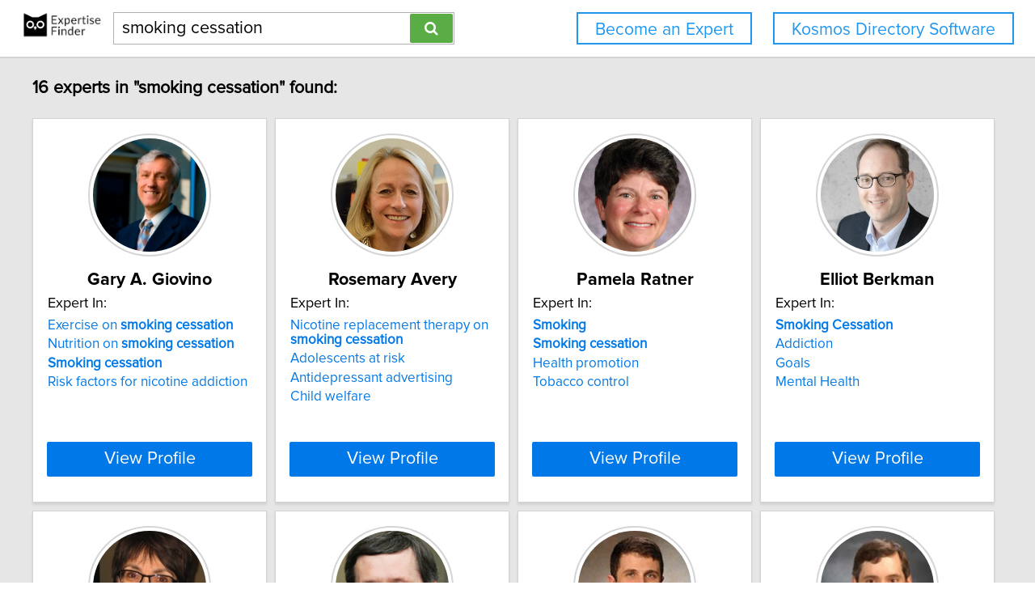

--- FILE ---
content_type: text/html; charset=utf-8
request_url: https://network.expertisefinder.com/search-experts?query=smoking+cessation
body_size: 7419
content:

<!DOCTYPE html>
<html lang="en">
<head profile="http://www.w3.org/2005/10/profile">
<link rel="shortcut icon" href="/static/img/expertisefinder.ico"/>
<!--[if IE]>
<meta http-equiv="X-UA-Compatible" content="IE=edge,chrome=1"/>
<![endif]-->
<meta http-equiv="Content-Type" content="text/html; charset=utf-8"/>
<meta name="author" content="Expertise Finder"/>
<meta name="copyright" content="Copyright Expertise Finder"/>

<title>16 Experts In "smoking cessation" &bull; Expertise Finder Network</title>



<meta name="robots" content="INDEX, FOLLOW, NOARCHIVE, NOODP, NOYDIR"/>

<meta name="description" content="Search 30,000 expert sources with subject matter expertise in seconds. Built by and for a journalist. NY Times journalists to freelancers trust our network."/>


<script src="//ajax.googleapis.com/ajax/libs/jquery/2.1.1/jquery.min.js"></script>

<script src="//cdnjs.cloudflare.com/ajax/libs/underscore.js/1.7.0/underscore-min.js"></script>
<script src="/static/js/typeahead.bundle.min.js"></script>
<script src="/static/js/jquery.mark.min.js" charset="UTF-8"></script>
<link rel="stylesheet" href="/static/css/pure-min.css">
<!--[if lte IE 8]>
<link rel="stylesheet" href="/static/css/grids-responsive-old-ie-min.css">
<![endif]-->
<!--[if gt IE 8]><!-->
<link rel="stylesheet" href="/static/css/grids-responsive-min.css">
<!--<![endif]-->
<link href="//maxcdn.bootstrapcdn.com/font-awesome/4.2.0/css/font-awesome.min.css" rel="stylesheet">
<meta name="viewport" content="width=device-width, initial-scale=1">
<style type="text/css">
@charset "utf-8";

@font-face
{
    font-family: 'proxima-reg';
    src: url('/static/fonts/proxima_nova_regular.otf') format('opentype');
}
@font-face
{
    font-family: 'proxima-italic';
    src: url('/static/fonts/proxima_nova_italic.otf') format('opentype');
}
@font-face
{
    font-family: 'proxima-bold';
    src: url('/static/fonts/proxima_nova_bold.otf') format('opentype');
}

*
{
    -webkit-font-smoothing: antialiased;
    -moz-font-smoothing: antialiased;
    padding: 0;
    margin: 0;
    font-family: 'proxima-reg', sans-serif;
}

html, body
{
    height: 100%;
    width: 100%;
    font-size: 100%;
}

html, body, p, div, button, input, select, textarea, .pure-g [class *= "pure-u"]
{
    font-family: 'proxima-reg', sans-serif;
    font-size: 18px;
}

.notxtstyle
{
    text-decoration: none;
}

.bold
{
    font-family: 'proxima-bold', sans-serif;
}

.italic
{
    font-family: 'proxima-italic', sans-serif;
}

.rf
{
    float: right;
}

.lf
{
    float: left;
}

.clear
{
    clear: both;
}

.error
{
    color: red;
}

.blockify 
{
    display: block;
}

.iblockify 
{
    display: inline-block;
}

#globalwrapper
{
    background-color: #E6E6E6;
    min-height: 100%;
    height: auto !important;
    height: 100%;
}

.grayBorderedBox
{
    background-color: white;
    border: 1px solid #d3d3d3;
    -moz-box-shadow: 0 3px 3px rgba(0, 0, 0, 0.09);
    -webkit-box-shadow: 0 3px 3px rgba(0, 0, 0, 0.09);
    box-shadow: 0 3px 3px rgba(0, 0, 0, 0.09);
    border-collapse: separate;
}
</style>
<script async src="https://www.googletagmanager.com/gtag/js?id=UA-54415817-1"></script>
<script>
  window.dataLayer = window.dataLayer || [];
  function gtag(){dataLayer.push(arguments);}
  gtag('js', new Date());

  gtag('config', 'UA-54415817-1');
</script>


<style type="text/css">
#mainHeader
{
    background-color: white; 
    padding: 15px 0; 
    position: fixed; 
    left: 0; 
    right: 0; 
    top: 0; 
    z-index: 1030; 
    border-bottom: 2px solid #d3d3d3;
}

.activeSettingsBtn, .settingsBtn
{
    content: "";
    height: 5px; 
    width: 30px;
    float: left;
    margin: 6px 10px;
    display: inline-block;
    cursor: pointer;
}

.activeSettingsBtn
{
    border-top: 5px solid #0078E7; 
    border-bottom: 15px double #0078E7; 
}

.settingsBtn
{
    border-top: 5px solid black; 
    border-bottom: 15px double black; 
}

#settingsMenu
{
    position: fixed;
    z-index: 2000;
    -webkit-transition: left 0.5s ease-in-out;
    -moz-transition: left 0.5s ease-in-out;
    -o-transition: left 0.5s ease-in-out;
    transition: left 0.5s ease-in-out;
    top: -999px;
    left: -999px;
}

.txt-nav-btn, .icon-nav-btn
{
    margin: 0 1% 0 0;
    float: right;
}

.txt-nav-btn
{
    min-width: 6%;
}

.outline-btn
{
    background-color: white;
    color: #1F96F0;
    border: 2px solid #1F96F0;
    display: inline-block;
    line-height: 40px;
    white-space: nowrap;
    text-align: center;
    cursor: pointer;
    text-decoration: none;
    padding: 0 1em;
    -webkit-transition: background-color 0.3s ease;
    -o-transition: background-color 0.3s ease;
    transition: background-color 0.3s ease;
}

.outline-btn:hover
{
    background-color: #1F96F0;
    color: white;
}

#logoHolder
{
    margin: 0 0 0 2%;
    float: left;
}

#searchholder
{
    width: 33%;
    display: inline-block;
    margin: 0 0 0 1%;
}

nav form 
{
    display: inline-block;
    position: relative;
    width: 100%;
}

nav form input 
{
    outline: none;
}

nav form input[type="text"] 
{
    -moz-box-sizing: border-box;
    -webkit-box-sizing: border-box;
    box-sizing: border-box;
    height: 40px;
    border: 1px solid rgba(0,0,0,0.3);
    width: 100%;
    padding: 3px 65px 3px 10px;
    -webkit-transition: border-color 1s ease; 
    -moz-transition: border-color 1s ease; 
    -o-transition: border-color 1s ease; 
    transition: border-color 1s ease;
}

#searchBtn
{
    -moz-box-sizing: border-box;
    -webkit-box-sizing: border-box;
    box-sizing: border-box;
    height: 36px;
    position: absolute;
    right: 2px;
    top: 2px;
    z-index: 9000;
    background-color: #5AAC44;
}

footer
{
    background-color: white; 
    padding: 15px 2%; 
    margin: 0; 
    border-top: 2px solid #d3d3d3;
}

#orgAddress, #poweredBy
{
    font-size: 15px;
    margin: 0;
    padding: 0;
}

#orgAddress
{
    float: left;
}

#poweredBy
{
    float: right;
    text-align: center;
}

.twitter-typeahead {
    display: block !important;
    position: relative !important;
    padding: 0 !important;
    width: 100%;
}

.typeahead 
{
    background-color: #fff;
    -moz-box-sizing: border-box !important;
    -webkit-box-sizing: border-box !important;
    box-sizing: border-box !important;
    font-size: 1.2em !important;
    min-height: 40px;
    border: 1px solid rgba(0,0,0,0.3);
    width: 100% !important;
    padding: 3px 65px 3px 10px !important;
    -webkit-transition: border-color 1s ease !important; 
    -moz-transition: border-color 1s ease !important; 
    -o-transition: border-color 1s ease !important; 
    transition: border-color 1s ease !important;
    outline: none !important;
}

.tt-menu 
{
    -moz-box-sizing: border-box;
    -webkit-box-sizing: border-box;
    box-sizing: border-box;
    width: 100%;
    margin: 0;
    padding: 0;
    background-color: #fff;
    border: 1px solid rgba(0,0,0,0.3);
    -webkit-box-shadow: 0 5px 10px rgba(0,0,0,0.2);
    -moz-box-shadow: 0 5px 10px rgba(0,0,0,0.2);
    box-shadow: 0 5px 10px rgba(0,0,0,0.2);
}

.tt-suggestion 
{
    padding: 3px 65px 3px 10px;
    font-size: 1.2em;
    line-height: 25px;
    text-align: left;
}

.tt-suggestion:hover 
{
    cursor: pointer;
    color: #fff;
    background-color: #0078E7;
}

.tt-suggestion.tt-cursor 
{
    color: #fff;
    background-color: #0078E7;
}

.tt-suggestion p 
{
    margin: 0;
}

@media only screen and (max-width: 768px) {
    .txt-nav-btn, .icon-nav-btn
    {
        margin: 0 15px 0 0;
    }

    .txt-nav-btn
    {
        width: 140px;
    }

    .icon-nav-btn
    {
        width: 40px;
    }

    #searchholder, #logoHolder
    {
        display: block;
        width: 100%;
    }

    #logoHolder 
    {
        margin: 0 auto 10px auto;
    }

    #logoHolder a
    {
        text-align: center;
    }

    #logoHolder a img 
    {
        margin-top: 0 !important;
    }

    #searchholder > div
    {
        clear: both;
        text-align: center;
    }

    #searchholder form 
    {
        width: 300px;
    }

    #searchholder form input[type="text"] 
    {
        width: 250px;
    }

    footer 
    {
        padding: 15px; 
    }

    #orgAddress, #poweredBy
    {
        display: block;
        width: 100%;
    }

    #orgAddress
    {
        padding: 0 0 30px 0;
    }

    .typeahead 
    {
        background-color: #fff;
        -moz-box-sizing: border-box !important;
        -webkit-box-sizing: border-box !important;
        box-sizing: border-box !important;
        font-size: 1.2em !important;
        min-height: 40px;
        border: 1px solid rgba(0,0,0,0.3);
        width: 250px;
        padding: 3px 65px 3px 10px !important;
        -webkit-transition: border-color 1s ease !important; 
        -moz-transition: border-color 1s ease !important; 
        -o-transition: border-color 1s ease !important; 
        transition: border-color 1s ease !important;
        outline: none !important;
    }
}
</style>

<style type="text/css">
#sresults {
  margin: 0 2%;
  min-width: 750px;
  padding: 0;
}

.sresult {
  width: 240px;
  padding: 0;
  margin-right: 10px;
  margin-bottom: 10px;
  float: left;
  box-sizing: border-box;
}

.sresult:hover {
  border: 1px solid #a3a3a3;
}

.sresultphoto {
  width: 140px;
  border-radius: 100%;
  padding: 4px;
  margin: 1em auto;
  display: block;
  border: 2px solid #d5d5d5;
}

.categories {
  margin: 0.5em 0;
  padding: 0 1em;
  text-align: center;
}

.categories a {
  display: block;
  margin-bottom: 0.3em;
}

.expertise {
  list-style-type: none;
  outline: 0;
  margin: 0.5em 0;
  padding: 0 1em;
}

.expertise li {
  display: block;
  text-align: left;
  margin-bottom: 0.3em;
}

.viewprofile {
  background-color: #0078E7;
  width: 88%;
  margin: 0.5em auto 1em auto;
  display: block;
  box-sizing: border-box;
  color: white;
  font-size: 1.2em;
}

.linkify {
  color: #0078E7;
}

.linkify:hover {
  text-decoration: underline;
}

.hidify {
  display: none;
}

#desktop_paginate {
    padding: 1.2em 0; 
    font-size: 1.2em; 
    margin: 0; 
    width: 100%; 
    text-align: center;
}

#desktop_paginate a {
    text-decoration: none;
    display: inline-block;
    margin: 0 1em;
}

@media only screen and (max-width: 768px) {
    #sresults {
        width: 300px;
        min-width: 300px;
        margin: 0 auto;
    }

    .sresult {
        width: 100%;
        float: none;
        margin: 0 0 10px 0;
    }
}
</style>

</head>
<body>
<div id="globalwrapper">

<nav id="mainHeader">
<div id="logoHolder">
<a href="https://expertisefinder.com/" class="blockify" style="height: 40px;">
<img src="/static/img/expertise_finder_logo.png" alt="Link to expertisefinder.com" style="height: 50px; margin-top: -10px;"/>
</a>
</div>
<div id="searchholder">
<div id="headerSearchGroup">
<form method="get" action="/searchexperts">
<input type="text" id="mainSearchBar" class="typeahead" name="query" placeholder="Name or Expertise" value="smoking cessation">
<button id="searchBtn" type="submit" class="pure-button pure-button-primary"><span class="fa fa-search"></span></button>
</form>
<div class="clear"></div>
</div>
</div>
<script type="text/javascript">
var search_button = $('#searchBtn');
var search_box = $('#searchholder form input');
search_box.css('padding-right', search_button.outerWidth() + 20 + 'px');
search_box.focus(function () {$('#searchholder form input').css('border-color', '#0078E7')});
search_box.focusout(function () {$('#searchholder form input').css('border-color', 'rgba(0,0,0,0.3)')});

var buttonsHTML = '<a class="js-added outline-btn txt-nav-btn" style="margin: 0 2% 0 0; font-size: 1.18em; float: right;" href="https://expertisefinder.com/kosmos-directory-software/">Kosmos Directory Software</a><a class="js-added outline-btn txt-nav-btn" style="margin: 0 2% 0 0; font-size: 1.18em; float: right;" href="https://expertisefinder.com/become-an-expert/">Become an Expert</a>';

var buttonsHTMLmobile = '';

var insertHeader = function () {
    var vw = Math.max(document.documentElement.clientWidth, window.innerWidth || 0);
    var vh = Math.max(document.documentElement.clientHeight, window.innerHeight || 0);

    if ($('.js-added').length)
        $('.js-added').remove();

    if (vw > 768)
    {
        $('#mainHeader').append(buttonsHTML);
        var nav_buttons = $('.txt-nav-btn');
        nav_buttons.css('box-sizing', 'border-box');
        nav_buttons.css('height', search_box.outerHeight() + "px");

        $('#mainHeader').css("margin-bottom", "1em");
    }
    else
    {
        $('#mainHeader').append(buttonsHTMLmobile);

        $('#mainHeader').css("margin-bottom", "1em");
    }
};

insertHeader();
$(window).resize(function(){insertHeader()});

var hideLogoOnScroll = function () {
    var vw = Math.max(document.documentElement.clientWidth, window.innerWidth || 0);

    if (vw < 768)
    {
        if ($("body").scrollTop() > 0 || $("html").scrollTop() > 0)
        {
            $('#logoHolder').remove();
        }
        else
        {
            if ($('#logoHolder').length === 0) 
            {
                $('#mainHeader').prepend('<div id="logoHolder"><a href="https://expertisefinder.com/" class="blockify" style="height: 40px;"><img src="/static/img/expertise_finder_logo.png" alt="Link to expertisefinder.com" style="height: 50px;"/></a></div>');
            }
        }
    }
    else
    {
        if ($('#logoHolder').length === 0) 
        {
            $('#mainHeader').prepend('<div id="logoHolder"><a href="https://expertisefinder.com/" class="blockify" style="height: 40px;"><img src="/static/img/expertise_finder_logo.png" alt="Link to expertisefinder.com" style="height: 50px; margin-top: -10px;"/></a></div>');
        }
    }
};

$(window).resize(hideLogoOnScroll);
$(window).scroll(hideLogoOnScroll);
</script>
</nav>

<div id="pushedContainer">

<div id="sresults">

<h1 id="num_results_notice" style="padding: 1.2em 0; font-size: 1.2em; margin: 0;">16 experts in "smoking cessation" found:</h1>

<div class="grayBorderedBox sresult" id="gary-giovino">
<img class="sresultphoto" src="https://network.expertisefinder.com/expert-profile-photo/gary-giovino" alt="Profile photo of Gary A. Giovino, expert at State University of New York at Buffalo"/>
<div class="categories">
<p class="bold" style="text-align: center; margin: 0.3em 0 0.3em 0; padding: 0 1em; font-size: 1.2em;">Gary A. Giovino</p>
</div>

<div class="shadedSection">
<p style="text-align: left; padding: 0 1em; margin: 0; font-size: 1em;">
Expert In:
</p>
<ul class="expertise">

<li>
<a class="notxtstyle linkify" style="font-size: 0.95em;" href="/search-experts?query=Exercise%20on%20smoking%20cessation">Exercise&#32;on&#32;<strong>smoking</strong>&#32;<strong>cessation</strong></a>
</li>

<li>
<a class="notxtstyle linkify" style="font-size: 0.95em;" href="/search-experts?query=Nutrition%20on%20smoking%20cessation">Nutrition&#32;on&#32;<strong>smoking</strong>&#32;<strong>cessation</strong></a>
</li>

<li>
<a class="notxtstyle linkify" style="font-size: 0.95em;" href="/search-experts?query=Smoking%20cessation"><strong>Smoking</strong>&#32;<strong>cessation</strong></a>
</li>

<li>
<a class="notxtstyle linkify" style="font-size: 0.95em;" href="/search-experts?query=Risk%20factors%20for%20nicotine%20addiction">Risk factors for nicotine addiction</a>
</li>

</ul>
</div>

<a class="pure-button viewprofile" href="/experts/gary-giovino">View Profile</a>
</div>

<div class="grayBorderedBox sresult" id="rosemary-avery">
<img class="sresultphoto" src="https://network.expertisefinder.com/expert-profile-photo/rosemary-avery" alt="Profile photo of Rosemary Avery, expert at Cornell University"/>
<div class="categories">
<p class="bold" style="text-align: center; margin: 0.3em 0 0.3em 0; padding: 0 1em; font-size: 1.2em;">Rosemary Avery</p>
</div>

<div class="shadedSection">
<p style="text-align: left; padding: 0 1em; margin: 0; font-size: 1em;">
Expert In:
</p>
<ul class="expertise">

<li>
<a class="notxtstyle linkify" style="font-size: 0.95em;" href="/search-experts?query=Nicotine%20replacement%20therapy%20on%20smoking%20cessation">Nicotine&#32;replacement&#32;therapy&#32;on&#32;<strong>smoking</strong>&#32;<strong>cessation</strong></a>
</li>

<li>
<a class="notxtstyle linkify" style="font-size: 0.95em;" href="/search-experts?query=Adolescents%20at%20risk">Adolescents at risk</a>
</li>

<li>
<a class="notxtstyle linkify" style="font-size: 0.95em;" href="/search-experts?query=Antidepressant%20advertising">Antidepressant advertising</a>
</li>

<li>
<a class="notxtstyle linkify" style="font-size: 0.95em;" href="/search-experts?query=Child%20welfare">Child welfare</a>
</li>

</ul>
</div>

<a class="pure-button viewprofile" href="/experts/rosemary-avery">View Profile</a>
</div>

<div class="grayBorderedBox sresult" id="pamela-ratner">
<img class="sresultphoto" src="https://network.expertisefinder.com/expert-profile-photo/pamela-ratner" alt="Profile photo of Pamela Ratner, expert at University of British Columbia"/>
<div class="categories">
<p class="bold" style="text-align: center; margin: 0.3em 0 0.3em 0; padding: 0 1em; font-size: 1.2em;">Pamela Ratner</p>
</div>

<div class="shadedSection">
<p style="text-align: left; padding: 0 1em; margin: 0; font-size: 1em;">
Expert In:
</p>
<ul class="expertise">

<li>
<a class="notxtstyle linkify" style="font-size: 0.95em;" href="/search-experts?query=Smoking"><strong>Smoking</strong></a>
</li>

<li>
<a class="notxtstyle linkify" style="font-size: 0.95em;" href="/search-experts?query=Smoking%20cessation"><strong>Smoking</strong>&#32;<strong>cessation</strong></a>
</li>

<li>
<a class="notxtstyle linkify" style="font-size: 0.95em;" href="/search-experts?query=Health%20promotion">Health promotion</a>
</li>

<li>
<a class="notxtstyle linkify" style="font-size: 0.95em;" href="/search-experts?query=Tobacco%20control">Tobacco control</a>
</li>

</ul>
</div>

<a class="pure-button viewprofile" href="/experts/pamela-ratner">View Profile</a>
</div>

<div class="grayBorderedBox sresult" id="elliot-berkman">
<img class="sresultphoto" src="https://network.expertisefinder.com/expert-profile-photo/elliot-berkman" alt="Profile photo of Elliot Berkman, expert at University of Oregon"/>
<div class="categories">
<p class="bold" style="text-align: center; margin: 0.3em 0 0.3em 0; padding: 0 1em; font-size: 1.2em;">Elliot Berkman</p>
</div>

<div class="shadedSection">
<p style="text-align: left; padding: 0 1em; margin: 0; font-size: 1em;">
Expert In:
</p>
<ul class="expertise">

<li>
<a class="notxtstyle linkify" style="font-size: 0.95em;" href="/search-experts?query=Smoking%20Cessation"><strong>Smoking</strong>&#32;<strong>Cessation</strong></a>
</li>

<li>
<a class="notxtstyle linkify" style="font-size: 0.95em;" href="/search-experts?query=Addiction">Addiction</a>
</li>

<li>
<a class="notxtstyle linkify" style="font-size: 0.95em;" href="/search-experts?query=Goals">Goals</a>
</li>

<li>
<a class="notxtstyle linkify" style="font-size: 0.95em;" href="/search-experts?query=Mental%20Health">Mental Health</a>
</li>

</ul>
</div>

<a class="pure-button viewprofile" href="/experts/elliot-berkman">View Profile</a>
</div>

<div class="grayBorderedBox sresult" id="chris-lovato">
<img class="sresultphoto" src="https://network.expertisefinder.com/expert-profile-photo/chris-lovato" alt="Profile photo of Chris Lovato, expert at University of British Columbia"/>
<div class="categories">
<p class="bold" style="text-align: center; margin: 0.3em 0 0.3em 0; padding: 0 1em; font-size: 1.2em;">Chris Lovato</p>
</div>

<div class="shadedSection">
<p style="text-align: left; padding: 0 1em; margin: 0; font-size: 1em;">
Expert In:
</p>
<ul class="expertise">

<li>
<a class="notxtstyle linkify" style="font-size: 0.95em;" href="/search-experts?query=Smoking%20cessation"><strong>Smoking</strong>&#32;<strong>cessation</strong></a>
</li>

<li>
<a class="notxtstyle linkify" style="font-size: 0.95em;" href="/search-experts?query=Cancer%20prevention">Cancer prevention</a>
</li>

<li>
<a class="notxtstyle linkify" style="font-size: 0.95em;" href="/search-experts?query=Tobacco%20control">Tobacco control</a>
</li>

<li>
<a class="notxtstyle linkify" style="font-size: 0.95em;" href="/search-experts?query=Youth%20tobacco%20control">Youth tobacco control</a>
</li>

</ul>
</div>

<a class="pure-button viewprofile" href="/experts/chris-lovato">View Profile</a>
</div>

<div class="grayBorderedBox sresult" id="gerard-cox">
<img class="sresultphoto" src="https://network.expertisefinder.com/expert-profile-photo/gerard-cox" alt="Profile photo of Gerard Cox, expert at McMaster University"/>
<div class="categories">
<p class="bold" style="text-align: center; margin: 0.3em 0 0.3em 0; padding: 0 1em; font-size: 1.2em;">Gerard Cox</p>
</div>

<div class="shadedSection">
<p style="text-align: left; padding: 0 1em; margin: 0; font-size: 1em;">
Expert In:
</p>
<ul class="expertise">

<li>
<a class="notxtstyle linkify" style="font-size: 0.95em;" href="/search-experts?query=Smoking"><strong>Smoking</strong></a>
</li>

<li>
<a class="notxtstyle linkify" style="font-size: 0.95em;" href="/search-experts?query=Smoking%20cessation"><strong>Smoking</strong>&#32;<strong>cessation</strong></a>
</li>

<li>
<a class="notxtstyle linkify" style="font-size: 0.95em;" href="/search-experts?query=Asthma">Asthma</a>
</li>

<li>
<a class="notxtstyle linkify" style="font-size: 0.95em;" href="/search-experts?query=Bronchial%20thermoplasty">Bronchial thermoplasty</a>
</li>

</ul>
</div>

<a class="pure-button viewprofile" href="/experts/gerard-cox">View Profile</a>
</div>

<div class="grayBorderedBox sresult" id="daniel-fridberg">
<img class="sresultphoto" src="https://network.expertisefinder.com/expert-profile-photo/daniel-fridberg" alt="Profile photo of Daniel J. Fridberg, expert at University of Chicago"/>
<div class="categories">
<p class="bold" style="text-align: center; margin: 0.3em 0 0.3em 0; padding: 0 1em; font-size: 1.2em;">Daniel J. Fridberg</p>
</div>

<div class="shadedSection">
<p style="text-align: left; padding: 0 1em; margin: 0; font-size: 1em;">
Expert In:
</p>
<ul class="expertise">

<li>
<a class="notxtstyle linkify" style="font-size: 0.95em;" href="/search-experts?query=Smoking%20cessation"><strong>Smoking</strong>&#32;<strong>cessation</strong></a>
</li>

<li>
<a class="notxtstyle linkify" style="font-size: 0.95em;" href="/search-experts?query=Anxiety%20disorder">Anxiety disorder</a>
</li>

<li>
<a class="notxtstyle linkify" style="font-size: 0.95em;" href="/search-experts?query=Behavioral%20addictions">Behavioral addictions</a>
</li>

<li>
<a class="notxtstyle linkify" style="font-size: 0.95em;" href="/search-experts?query=Chemical%20addictions">Chemical addictions</a>
</li>

</ul>
</div>

<a class="pure-button viewprofile" href="/experts/daniel-fridberg">View Profile</a>
</div>

<div class="grayBorderedBox sresult" id="leland-ackerson">
<img class="sresultphoto" src="https://network.expertisefinder.com/expert-profile-photo/leland-ackerson" alt="Profile photo of Leland Ackerson, expert at University of Massachusetts Lowell"/>
<div class="categories">
<p class="bold" style="text-align: center; margin: 0.3em 0 0.3em 0; padding: 0 1em; font-size: 1.2em;">Leland Ackerson</p>
</div>

<div class="shadedSection">
<p style="text-align: left; padding: 0 1em; margin: 0; font-size: 1em;">
Expert In:
</p>
<ul class="expertise">

<li>
<a class="notxtstyle linkify" style="font-size: 0.95em;" href="/search-experts?query=Smoking%20cessation"><strong>Smoking</strong>&#32;<strong>cessation</strong></a>
</li>

<li>
<a class="notxtstyle linkify" style="font-size: 0.95em;" href="/search-experts?query=Child%20health%20in%20India">Child health in India</a>
</li>

<li>
<a class="notxtstyle linkify" style="font-size: 0.95em;" href="/search-experts?query=Community%20health%20education">Community health education</a>
</li>

<li>
<a class="notxtstyle linkify" style="font-size: 0.95em;" href="/search-experts?query=Health%20communications">Health communications</a>
</li>

</ul>
</div>

<a class="pure-button viewprofile" href="/experts/leland-ackerson">View Profile</a>
</div>

<div class="grayBorderedBox sresult" id="xiaozhong-wen">
<img class="sresultphoto" src="https://network.expertisefinder.com/expert-profile-photo/xiaozhong-wen" alt="Profile photo of Xiaozhong Wen, expert at State University of New York at Buffalo"/>
<div class="categories">
<p class="bold" style="text-align: center; margin: 0.3em 0 0.3em 0; padding: 0 1em; font-size: 1.2em;">Xiaozhong Wen</p>
</div>

<div class="shadedSection">
<p style="text-align: left; padding: 0 1em; margin: 0; font-size: 1em;">
Expert In:
</p>
<ul class="expertise">

<li>
<a class="notxtstyle linkify" style="font-size: 0.95em;" href="/search-experts?query=Smoking%20cessation%20during%20pregnancy"><strong>Smoking</strong>&#32;<strong>cessation</strong>&#32;during&#32;pregnancy</a>
</li>

<li>
<a class="notxtstyle linkify" style="font-size: 0.95em;" href="/search-experts?query=Diet%20in%20infants">Diet in infants</a>
</li>

<li>
<a class="notxtstyle linkify" style="font-size: 0.95em;" href="/search-experts?query=Diet%20in%20young%20children">Diet in young children</a>
</li>

<li>
<a class="notxtstyle linkify" style="font-size: 0.95em;" href="/search-experts?query=Health%20in%20infants">Health in infants</a>
</li>

</ul>
</div>

<a class="pure-button viewprofile" href="/experts/xiaozhong-wen">View Profile</a>
</div>

<div class="grayBorderedBox sresult" id="joan-bottorff">
<img class="sresultphoto" src="https://network.expertisefinder.com/expert-profile-photo/joan-bottorff" alt="Profile photo of Joan L. Bottorff, expert at University of British Columbia"/>
<div class="categories">
<p class="bold" style="text-align: center; margin: 0.3em 0 0.3em 0; padding: 0 1em; font-size: 1.2em;">Joan L. Bottorff</p>
</div>

<div class="shadedSection">
<p style="text-align: left; padding: 0 1em; margin: 0; font-size: 1em;">
Expert In:
</p>
<ul class="expertise">

<li>
<a class="notxtstyle linkify" style="font-size: 0.95em;" href="/search-experts?query=Smoking%20cessation%20among%20pregnant%20women%20and%20partners"><strong>Smoking</strong>&#32;<strong>cessation</strong>&#32;among&#32;pregnant&#32;women&#32;and&#32;partners</a>
</li>

<li>
<a class="notxtstyle linkify" style="font-size: 0.95em;" href="/search-experts?query=Breast%20cancer%20screening">Breast cancer screening</a>
</li>

<li>
<a class="notxtstyle linkify" style="font-size: 0.95em;" href="/search-experts?query=Cancer%20risk%20communication">Cancer risk communication</a>
</li>

<li>
<a class="notxtstyle linkify" style="font-size: 0.95em;" href="/search-experts?query=Gender%20and%20health">Gender and health</a>
</li>

</ul>
</div>

<a class="pure-button viewprofile" href="/experts/joan-bottorff">View Profile</a>
</div>

<div class="grayBorderedBox sresult" id="joy-johnson">
<img class="sresultphoto" src="https://network.expertisefinder.com/expert-profile-photo/joy-johnson" alt="Default profile photo"/>
<div class="categories">
<p class="bold" style="text-align: center; margin: 0.3em 0 0.3em 0; padding: 0 1em; font-size: 1.2em;">Joy Johnson</p>
</div>

<div class="shadedSection">
<p style="text-align: left; padding: 0 1em; margin: 0; font-size: 1em;">
Expert In:
</p>
<ul class="expertise">

<li>
<a class="notxtstyle linkify" style="font-size: 0.95em;" href="/search-experts?query=Smoking%20and%20adolescence"><strong>Smoking</strong>&#32;and&#32;adolescence</a>
</li>

<li>
<a class="notxtstyle linkify" style="font-size: 0.95em;" href="/search-experts?query=Smoking%20cessation"><strong>Smoking</strong>&#32;<strong>cessation</strong></a>
</li>

<li>
<a class="notxtstyle linkify" style="font-size: 0.95em;" href="/search-experts?query=Smoking%20rates"><strong>Smoking</strong>&#32;rates</a>
</li>

<li>
<a class="notxtstyle linkify" style="font-size: 0.95em;" href="/search-experts?query=Addiction">Addiction</a>
</li>

</ul>
</div>

<a class="pure-button viewprofile" href="/experts/joy-johnson">View Profile</a>
</div>

<div class="grayBorderedBox sresult" id="steven-sussman">
<img class="sresultphoto" src="https://network.expertisefinder.com/expert-profile-photo/steven-sussman" alt="Profile photo of Steven Sussman, expert at University of Southern California"/>
<div class="categories">
<p class="bold" style="text-align: center; margin: 0.3em 0 0.3em 0; padding: 0 1em; font-size: 1.2em;">Steven Sussman</p>
</div>

<div class="shadedSection">
<p style="text-align: left; padding: 0 1em; margin: 0; font-size: 1em;">
Expert In:
</p>
<ul class="expertise">

<li>
<a class="notxtstyle linkify" style="font-size: 0.95em;" href="/search-experts?query=Smoking%20and%20tobacco%20use"><strong>Smoking</strong>&#32;and&#32;tobacco&#32;use</a>
</li>

<li>
<a class="notxtstyle linkify" style="font-size: 0.95em;" href="/search-experts?query=Smoking%20cessation%20programs"><strong>Smoking</strong>&#32;<strong>cessation</strong>&#32;programs</a>
</li>

<li>
<a class="notxtstyle linkify" style="font-size: 0.95em;" href="/search-experts?query=Addictions%20in%20the%20United%20States">Addictions in the United States</a>
</li>

<li>
<a class="notxtstyle linkify" style="font-size: 0.95em;" href="/search-experts?query=Drug%20use%20among%20adolescents%20and%20adults">Drug use among adolescents and adults</a>
</li>

</ul>
</div>

<a class="pure-button viewprofile" href="/experts/steven-sussman">View Profile</a>
</div>

<div class="grayBorderedBox sresult" id="geoffrey-joyce">
<img class="sresultphoto" src="https://network.expertisefinder.com/expert-profile-photo/geoffrey-joyce" alt="Profile photo of Geoffrey Joyce, expert at University of Southern California"/>
<div class="categories">
<p class="bold" style="text-align: center; margin: 0.3em 0 0.3em 0; padding: 0 1em; font-size: 1.2em;">Geoffrey Joyce</p>
</div>

<div class="shadedSection">
<p style="text-align: left; padding: 0 1em; margin: 0; font-size: 1em;">
Expert In:
</p>
<ul class="expertise">

<li>
<a class="notxtstyle linkify" style="font-size: 0.95em;" href="/search-experts?query=Smoking%20cessation"><strong>Smoking</strong>&#32;<strong>cessation</strong></a>
</li>

<li>
<a class="notxtstyle linkify" style="font-size: 0.95em;" href="/search-experts?query=Aging%20and%20chronic%20disease">Aging and chronic disease</a>
</li>

<li>
<a class="notxtstyle linkify" style="font-size: 0.95em;" href="/search-experts?query=Chronic%20disease%20costs">Chronic disease costs</a>
</li>

<li>
<a class="notxtstyle linkify" style="font-size: 0.95em;" href="/search-experts?query=Company%20drug%20benefit%20plans">Company drug benefit plans</a>
</li>

</ul>
</div>

<a class="pure-button viewprofile" href="/experts/geoffrey-joyce">View Profile</a>
</div>

<div class="grayBorderedBox sresult" id="mary-pentz">
<img class="sresultphoto" src="https://network.expertisefinder.com/expert-profile-photo/mary-pentz" alt="Profile photo of Mary Ann Pentz, expert at University of Southern California"/>
<div class="categories">
<p class="bold" style="text-align: center; margin: 0.3em 0 0.3em 0; padding: 0 1em; font-size: 1.2em;">Mary Ann Pentz</p>
</div>

<div class="shadedSection">
<p style="text-align: left; padding: 0 1em; margin: 0; font-size: 1em;">
Expert In:
</p>
<ul class="expertise">

<li>
<a class="notxtstyle linkify" style="font-size: 0.95em;" href="/search-experts?query=Smoking%20prevention%20and%20cessation"><strong>Smoking</strong>&#32;prevention&#32;and&#32;<strong>cessation</strong></a>
</li>

<li>
<a class="notxtstyle linkify" style="font-size: 0.95em;" href="/search-experts?query=Antismoking%20and%20antidrug%20policy%20studies">Antismoking and antidrug policy studies</a>
</li>

<li>
<a class="notxtstyle linkify" style="font-size: 0.95em;" href="/search-experts?query=Community%20programs%20for%20drug-abuse%20prevention">Community programs for drug-abuse prevention</a>
</li>

<li>
<a class="notxtstyle linkify" style="font-size: 0.95em;" href="/search-experts?query=Midwest%20Prevention%20Project">Midwest Prevention Project</a>
</li>

</ul>
</div>

<a class="pure-button viewprofile" href="/experts/mary-pentz">View Profile</a>
</div>

<div class="grayBorderedBox sresult" id="mary-ellen-wewers">
<img class="sresultphoto" src="https://network.expertisefinder.com/expert-profile-photo/mary-ellen-wewers" alt="Profile photo of Mary Ellen Wewers, expert at The Ohio State University"/>
<div class="categories">
<p class="bold" style="text-align: center; margin: 0.3em 0 0.3em 0; padding: 0 1em; font-size: 1.2em;">Mary Ellen Wewers</p>
</div>

<div class="shadedSection">
<p style="text-align: left; padding: 0 1em; margin: 0; font-size: 1em;">
Expert In:
</p>
<ul class="expertise">

<li>
<a class="notxtstyle linkify" style="font-size: 0.95em;" href="/search-experts?query=Smoking"><strong>Smoking</strong></a>
</li>

<li>
<a class="notxtstyle linkify" style="font-size: 0.95em;" href="/search-experts?query=Tobacco%20cessation">Tobacco&#32;<strong>cessation</strong></a>
</li>

<li>
<a class="notxtstyle linkify" style="font-size: 0.95em;" href="/search-experts?query=Addiction">Addiction</a>
</li>

<li>
<a class="notxtstyle linkify" style="font-size: 0.95em;" href="/search-experts?query=Tobacco">Tobacco</a>
</li>

</ul>
</div>

<a class="pure-button viewprofile" href="/experts/mary-ellen-wewers">View Profile</a>
</div>

<div class="grayBorderedBox sresult" id="jamie-pomeranz">
<img class="sresultphoto" src="https://network.expertisefinder.com/expert-profile-photo/jamie-pomeranz" alt="Profile photo of Jamie Pomeranz, expert at University of Florida"/>
<div class="categories">
<p class="bold" style="text-align: center; margin: 0.3em 0 0.3em 0; padding: 0 1em; font-size: 1.2em;">Jamie Pomeranz</p>
</div>

<div class="shadedSection">
<p style="text-align: left; padding: 0 1em; margin: 0; font-size: 1em;">
Expert In:
</p>
<ul class="expertise">

<li>
<a class="notxtstyle linkify" style="font-size: 0.95em;" href="/search-experts?query=Quit%20Smoking">Quit&#32;<strong>Smoking</strong></a>
</li>

<li>
<a class="notxtstyle linkify" style="font-size: 0.95em;" href="/search-experts?query=Tobacco%20Cessation">Tobacco&#32;<strong>Cessation</strong></a>
</li>

<li>
<a class="notxtstyle linkify" style="font-size: 0.95em;" href="/search-experts?query=Health%20Promotion%20for%20People%20with%20Disabilities">Health Promotion for People with Disabilities</a>
</li>

<li>
<a class="notxtstyle linkify" style="font-size: 0.95em;" href="/search-experts?query=Life%20Care%20Planning">Life Care Planning</a>
</li>

</ul>
</div>

<a class="pure-button viewprofile" href="/experts/jamie-pomeranz">View Profile</a>
</div>



</div>
<div class="clear" style="height: 2em;"></div>
<script type="text/javascript">
$('.sresult').hover(
    function () { 
        $(this).find('.sresultphoto').css('border', '2px solid #b3b3b3');
    },
    function () { 
        $(this).find('.sresultphoto').css('border', '2px solid #d5d5d5');
    }
);

var scaleCards = function () {
    var maxHeight = 0;
    var vw = Math.max(document.documentElement.clientWidth, window.innerWidth || 0);
    if (vw > 768)
    {
        if ( (vw - 0.02*vw*2) / 300 >= 3 )
        {
            var cards_per_row = Math.floor((vw - 0.02*vw*2) / 300);
            $('#sresults').css('width', 300 * cards_per_row + "px");
            $('#sresults').css('margin', '0 auto');
            $('.sresult').css('width', '290px');
        }
        else
        {
            $('#sresults').css('width', Math.floor((vw - 0.02*vw*2) / 250) + "px");
            $('#sresults').css('margin', '0 auto');
        }
    }

    var categories = $('.categories');
    var shadedSections = $('.shadedSection');
    var sresults = $('.sresult');

    var getMaxHeight = function (index, element) {
        maxHeight = ($(element).height() > maxHeight) ? $(element).height() : maxHeight;
    };

    var setHeight = function (index, element) {
        $(element).height(maxHeight + "px");
    };

    maxHeight = 0;
    categories.each(getMaxHeight);
    categories.each(setHeight);
    maxHeight = 0;
    shadedSections.each(getMaxHeight);
    shadedSections.each(setHeight);
    maxHeight = 0;
    sresults.each(getMaxHeight);
    sresults.each(setHeight);
};

var removeStyleTags = function () {
    var sresults = $('#sresults, .sresult, .categories, .shadedSection');
    sresults.each(function (index, element) {$(element).removeAttr('style')});
};

$(window).load(scaleCards);
$(window).resize(function () {removeStyleTags(); _.debounce(scaleCards, 100)();});
</script>

</div>
<script type="text/javascript">
if (document.getElementById('mainHeader') !== null) {
    jQuery.fn.headerPush = function () {
        if ($('#mainHeader').css('display') !== 'none') 
        {
            this.css("padding-top", $('#mainHeader').outerHeight() + "px");
        }
        else
        {
            this.css("padding-top", "0");
        }
        return this;
    }

    $('#pushedContainer').headerPush();
    $(window).resize(function(){$('#pushedContainer').headerPush()});
}
</script>
<div id="footerpusher"></div>
</div>

<footer>
<p id="orgAddress">
&copy; <script type="text/javascript">var year = new Date().getFullYear(); $('#orgAddress').append(year)</script> | Expertise Finder | Toronto (Canada) | 1-888-978-5418 | <a href="mailto:info@expertisefinder.com" style="text-decoration: none;">info@expertisefinder.com</a> | <a href="https://expertisefinder.com" style="text-decoration: none;" rel="nofollow">Home</a> | <a href="https://network.expertisefinder.com/privacy" style="text-decoration: none;" rel="nofollow">Privacy</a> | <a href="https://network.expertisefinder.com/useragreement" style="text-decoration: none;" rel="nofollow">User Agreement</a>
<br/><br/>
<a class="fa fa-twitter" style="text-decoration: none; color: #33CCFF; font-size: 2em; display: inline-block; margin-right: 0.3em;" href="http://www.twitter.com/expertisefinder" rel="nofollow"></a><a class="fa fa-linkedin-square" style="text-decoration: none; color: #4875B4; font-size: 2em; display: inline-block; margin-right: 0.3em;" href="https://www.linkedin.com/company/expertise-finder" rel="nofollow"></a><a class="fa fa-facebook" style="text-decoration: none; color: #3B5998; font-size: 2em;" href="https://www.facebook.com/expertisefinder" rel="nofollow"></a>
</p>
<p id="poweredBy">
Powered by
<a href="https://expertisefinder.com/" rel="nofollow"><img src="/static/img/expertise_finder_logo.png" style="height: 45px; display: block; margin: 0 auto; padding-top: 5px;" alt="Link to expertisefinder.com"/></a>
</p>
<div class="clear"></div>
</footer>
<script type="text/javascript">
var setFooterHeight = function () {
    var globalwrapper = $('#globalwrapper');
    var pusher = $('#footerpusher');
    var footer_size = $('footer').outerHeight() + "px";

    globalwrapper.css('margin-bottom', "-" + footer_size);
    pusher.height(footer_size);
};

setFooterHeight();
$(window).resize(setFooterHeight);
</script>

<script type="text/javascript">
$(document).ready(function() {
    var fetchQuery = null;
    var fetchResultsCallback = null;
    
    var fetchResults = _.debounce(function() {
        $.get('/suggester?query=' + fetchQuery, function(data) {
            if(fetchResultsCallback)
    	    fetchResultsCallback(data);
        });
    }, 300);
    
    $('.typeahead').typeahead(
      {
        hint: false,
        highlight: false,
        minLength: 1
      },
      {
        name: 'suggestions',
        limit: 10,
        display: 'suggestion',
        source: function(query, syncResults, asyncResults) {
            fetchQuery = query;
            fetchResultsCallback = asyncResults;
            fetchResults();
        }
      }
    ).on("typeahead:render", function() {
        var searchTerm = $(this).val();
        $(".tt-suggestion").each(function () {
            $(this).mark(
                searchTerm,
                {
                    'element': 'strong',
                    'className': '',
                    'separateWordSearch': false,
                    'acrossElements': true,
                    'accuracy': 'partially',
                    'diacritics': true,
                    'caseSensitive': false,
                    'filter': function (node, term, totalCounter, counter) {
                        if (counter >= 1) {
                            return false;
                        } else {
                            return true;
                        }
                    }
                }
            );
        });
    });
});
</script>
<script type="text/javascript">
    window._mfq = window._mfq || [];
    (function() {
        var mf = document.createElement("script");
        mf.type = "text/javascript"; mf.defer = true;
        mf.src = "//cdn.mouseflow.com/projects/14146477-d406-4df9-8d36-d4c25829f8a8.js";
        document.getElementsByTagName("head")[0].appendChild(mf);
    })();
</script>
</body>
</html>
